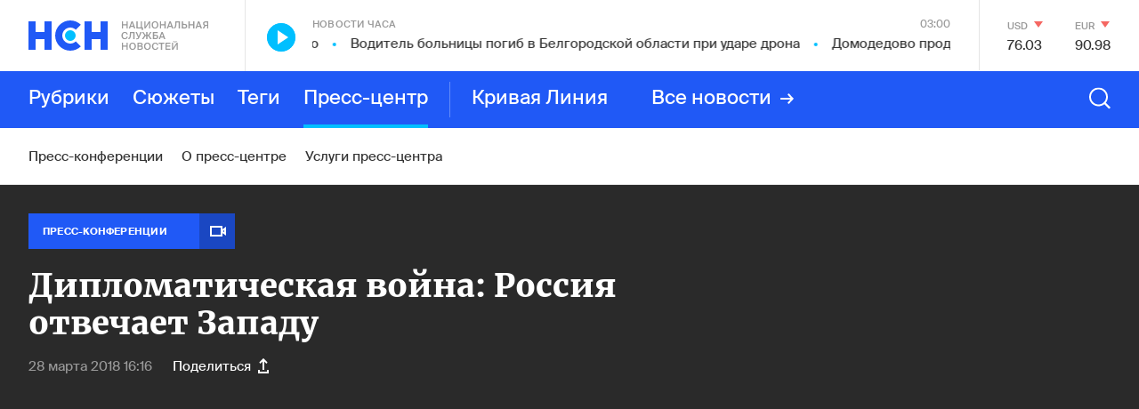

--- FILE ---
content_type: text/html; charset=utf-8
request_url: https://www.google.com/recaptcha/api2/anchor?ar=1&k=6LcBMY4UAAAAAChTWwZUhMM2e_vDNxv80xhHkZIm&co=aHR0cHM6Ly9uc24uZm06NDQz&hl=en&v=N67nZn4AqZkNcbeMu4prBgzg&size=invisible&anchor-ms=20000&execute-ms=30000&cb=wzt5ynmtctvj
body_size: 48654
content:
<!DOCTYPE HTML><html dir="ltr" lang="en"><head><meta http-equiv="Content-Type" content="text/html; charset=UTF-8">
<meta http-equiv="X-UA-Compatible" content="IE=edge">
<title>reCAPTCHA</title>
<style type="text/css">
/* cyrillic-ext */
@font-face {
  font-family: 'Roboto';
  font-style: normal;
  font-weight: 400;
  font-stretch: 100%;
  src: url(//fonts.gstatic.com/s/roboto/v48/KFO7CnqEu92Fr1ME7kSn66aGLdTylUAMa3GUBHMdazTgWw.woff2) format('woff2');
  unicode-range: U+0460-052F, U+1C80-1C8A, U+20B4, U+2DE0-2DFF, U+A640-A69F, U+FE2E-FE2F;
}
/* cyrillic */
@font-face {
  font-family: 'Roboto';
  font-style: normal;
  font-weight: 400;
  font-stretch: 100%;
  src: url(//fonts.gstatic.com/s/roboto/v48/KFO7CnqEu92Fr1ME7kSn66aGLdTylUAMa3iUBHMdazTgWw.woff2) format('woff2');
  unicode-range: U+0301, U+0400-045F, U+0490-0491, U+04B0-04B1, U+2116;
}
/* greek-ext */
@font-face {
  font-family: 'Roboto';
  font-style: normal;
  font-weight: 400;
  font-stretch: 100%;
  src: url(//fonts.gstatic.com/s/roboto/v48/KFO7CnqEu92Fr1ME7kSn66aGLdTylUAMa3CUBHMdazTgWw.woff2) format('woff2');
  unicode-range: U+1F00-1FFF;
}
/* greek */
@font-face {
  font-family: 'Roboto';
  font-style: normal;
  font-weight: 400;
  font-stretch: 100%;
  src: url(//fonts.gstatic.com/s/roboto/v48/KFO7CnqEu92Fr1ME7kSn66aGLdTylUAMa3-UBHMdazTgWw.woff2) format('woff2');
  unicode-range: U+0370-0377, U+037A-037F, U+0384-038A, U+038C, U+038E-03A1, U+03A3-03FF;
}
/* math */
@font-face {
  font-family: 'Roboto';
  font-style: normal;
  font-weight: 400;
  font-stretch: 100%;
  src: url(//fonts.gstatic.com/s/roboto/v48/KFO7CnqEu92Fr1ME7kSn66aGLdTylUAMawCUBHMdazTgWw.woff2) format('woff2');
  unicode-range: U+0302-0303, U+0305, U+0307-0308, U+0310, U+0312, U+0315, U+031A, U+0326-0327, U+032C, U+032F-0330, U+0332-0333, U+0338, U+033A, U+0346, U+034D, U+0391-03A1, U+03A3-03A9, U+03B1-03C9, U+03D1, U+03D5-03D6, U+03F0-03F1, U+03F4-03F5, U+2016-2017, U+2034-2038, U+203C, U+2040, U+2043, U+2047, U+2050, U+2057, U+205F, U+2070-2071, U+2074-208E, U+2090-209C, U+20D0-20DC, U+20E1, U+20E5-20EF, U+2100-2112, U+2114-2115, U+2117-2121, U+2123-214F, U+2190, U+2192, U+2194-21AE, U+21B0-21E5, U+21F1-21F2, U+21F4-2211, U+2213-2214, U+2216-22FF, U+2308-230B, U+2310, U+2319, U+231C-2321, U+2336-237A, U+237C, U+2395, U+239B-23B7, U+23D0, U+23DC-23E1, U+2474-2475, U+25AF, U+25B3, U+25B7, U+25BD, U+25C1, U+25CA, U+25CC, U+25FB, U+266D-266F, U+27C0-27FF, U+2900-2AFF, U+2B0E-2B11, U+2B30-2B4C, U+2BFE, U+3030, U+FF5B, U+FF5D, U+1D400-1D7FF, U+1EE00-1EEFF;
}
/* symbols */
@font-face {
  font-family: 'Roboto';
  font-style: normal;
  font-weight: 400;
  font-stretch: 100%;
  src: url(//fonts.gstatic.com/s/roboto/v48/KFO7CnqEu92Fr1ME7kSn66aGLdTylUAMaxKUBHMdazTgWw.woff2) format('woff2');
  unicode-range: U+0001-000C, U+000E-001F, U+007F-009F, U+20DD-20E0, U+20E2-20E4, U+2150-218F, U+2190, U+2192, U+2194-2199, U+21AF, U+21E6-21F0, U+21F3, U+2218-2219, U+2299, U+22C4-22C6, U+2300-243F, U+2440-244A, U+2460-24FF, U+25A0-27BF, U+2800-28FF, U+2921-2922, U+2981, U+29BF, U+29EB, U+2B00-2BFF, U+4DC0-4DFF, U+FFF9-FFFB, U+10140-1018E, U+10190-1019C, U+101A0, U+101D0-101FD, U+102E0-102FB, U+10E60-10E7E, U+1D2C0-1D2D3, U+1D2E0-1D37F, U+1F000-1F0FF, U+1F100-1F1AD, U+1F1E6-1F1FF, U+1F30D-1F30F, U+1F315, U+1F31C, U+1F31E, U+1F320-1F32C, U+1F336, U+1F378, U+1F37D, U+1F382, U+1F393-1F39F, U+1F3A7-1F3A8, U+1F3AC-1F3AF, U+1F3C2, U+1F3C4-1F3C6, U+1F3CA-1F3CE, U+1F3D4-1F3E0, U+1F3ED, U+1F3F1-1F3F3, U+1F3F5-1F3F7, U+1F408, U+1F415, U+1F41F, U+1F426, U+1F43F, U+1F441-1F442, U+1F444, U+1F446-1F449, U+1F44C-1F44E, U+1F453, U+1F46A, U+1F47D, U+1F4A3, U+1F4B0, U+1F4B3, U+1F4B9, U+1F4BB, U+1F4BF, U+1F4C8-1F4CB, U+1F4D6, U+1F4DA, U+1F4DF, U+1F4E3-1F4E6, U+1F4EA-1F4ED, U+1F4F7, U+1F4F9-1F4FB, U+1F4FD-1F4FE, U+1F503, U+1F507-1F50B, U+1F50D, U+1F512-1F513, U+1F53E-1F54A, U+1F54F-1F5FA, U+1F610, U+1F650-1F67F, U+1F687, U+1F68D, U+1F691, U+1F694, U+1F698, U+1F6AD, U+1F6B2, U+1F6B9-1F6BA, U+1F6BC, U+1F6C6-1F6CF, U+1F6D3-1F6D7, U+1F6E0-1F6EA, U+1F6F0-1F6F3, U+1F6F7-1F6FC, U+1F700-1F7FF, U+1F800-1F80B, U+1F810-1F847, U+1F850-1F859, U+1F860-1F887, U+1F890-1F8AD, U+1F8B0-1F8BB, U+1F8C0-1F8C1, U+1F900-1F90B, U+1F93B, U+1F946, U+1F984, U+1F996, U+1F9E9, U+1FA00-1FA6F, U+1FA70-1FA7C, U+1FA80-1FA89, U+1FA8F-1FAC6, U+1FACE-1FADC, U+1FADF-1FAE9, U+1FAF0-1FAF8, U+1FB00-1FBFF;
}
/* vietnamese */
@font-face {
  font-family: 'Roboto';
  font-style: normal;
  font-weight: 400;
  font-stretch: 100%;
  src: url(//fonts.gstatic.com/s/roboto/v48/KFO7CnqEu92Fr1ME7kSn66aGLdTylUAMa3OUBHMdazTgWw.woff2) format('woff2');
  unicode-range: U+0102-0103, U+0110-0111, U+0128-0129, U+0168-0169, U+01A0-01A1, U+01AF-01B0, U+0300-0301, U+0303-0304, U+0308-0309, U+0323, U+0329, U+1EA0-1EF9, U+20AB;
}
/* latin-ext */
@font-face {
  font-family: 'Roboto';
  font-style: normal;
  font-weight: 400;
  font-stretch: 100%;
  src: url(//fonts.gstatic.com/s/roboto/v48/KFO7CnqEu92Fr1ME7kSn66aGLdTylUAMa3KUBHMdazTgWw.woff2) format('woff2');
  unicode-range: U+0100-02BA, U+02BD-02C5, U+02C7-02CC, U+02CE-02D7, U+02DD-02FF, U+0304, U+0308, U+0329, U+1D00-1DBF, U+1E00-1E9F, U+1EF2-1EFF, U+2020, U+20A0-20AB, U+20AD-20C0, U+2113, U+2C60-2C7F, U+A720-A7FF;
}
/* latin */
@font-face {
  font-family: 'Roboto';
  font-style: normal;
  font-weight: 400;
  font-stretch: 100%;
  src: url(//fonts.gstatic.com/s/roboto/v48/KFO7CnqEu92Fr1ME7kSn66aGLdTylUAMa3yUBHMdazQ.woff2) format('woff2');
  unicode-range: U+0000-00FF, U+0131, U+0152-0153, U+02BB-02BC, U+02C6, U+02DA, U+02DC, U+0304, U+0308, U+0329, U+2000-206F, U+20AC, U+2122, U+2191, U+2193, U+2212, U+2215, U+FEFF, U+FFFD;
}
/* cyrillic-ext */
@font-face {
  font-family: 'Roboto';
  font-style: normal;
  font-weight: 500;
  font-stretch: 100%;
  src: url(//fonts.gstatic.com/s/roboto/v48/KFO7CnqEu92Fr1ME7kSn66aGLdTylUAMa3GUBHMdazTgWw.woff2) format('woff2');
  unicode-range: U+0460-052F, U+1C80-1C8A, U+20B4, U+2DE0-2DFF, U+A640-A69F, U+FE2E-FE2F;
}
/* cyrillic */
@font-face {
  font-family: 'Roboto';
  font-style: normal;
  font-weight: 500;
  font-stretch: 100%;
  src: url(//fonts.gstatic.com/s/roboto/v48/KFO7CnqEu92Fr1ME7kSn66aGLdTylUAMa3iUBHMdazTgWw.woff2) format('woff2');
  unicode-range: U+0301, U+0400-045F, U+0490-0491, U+04B0-04B1, U+2116;
}
/* greek-ext */
@font-face {
  font-family: 'Roboto';
  font-style: normal;
  font-weight: 500;
  font-stretch: 100%;
  src: url(//fonts.gstatic.com/s/roboto/v48/KFO7CnqEu92Fr1ME7kSn66aGLdTylUAMa3CUBHMdazTgWw.woff2) format('woff2');
  unicode-range: U+1F00-1FFF;
}
/* greek */
@font-face {
  font-family: 'Roboto';
  font-style: normal;
  font-weight: 500;
  font-stretch: 100%;
  src: url(//fonts.gstatic.com/s/roboto/v48/KFO7CnqEu92Fr1ME7kSn66aGLdTylUAMa3-UBHMdazTgWw.woff2) format('woff2');
  unicode-range: U+0370-0377, U+037A-037F, U+0384-038A, U+038C, U+038E-03A1, U+03A3-03FF;
}
/* math */
@font-face {
  font-family: 'Roboto';
  font-style: normal;
  font-weight: 500;
  font-stretch: 100%;
  src: url(//fonts.gstatic.com/s/roboto/v48/KFO7CnqEu92Fr1ME7kSn66aGLdTylUAMawCUBHMdazTgWw.woff2) format('woff2');
  unicode-range: U+0302-0303, U+0305, U+0307-0308, U+0310, U+0312, U+0315, U+031A, U+0326-0327, U+032C, U+032F-0330, U+0332-0333, U+0338, U+033A, U+0346, U+034D, U+0391-03A1, U+03A3-03A9, U+03B1-03C9, U+03D1, U+03D5-03D6, U+03F0-03F1, U+03F4-03F5, U+2016-2017, U+2034-2038, U+203C, U+2040, U+2043, U+2047, U+2050, U+2057, U+205F, U+2070-2071, U+2074-208E, U+2090-209C, U+20D0-20DC, U+20E1, U+20E5-20EF, U+2100-2112, U+2114-2115, U+2117-2121, U+2123-214F, U+2190, U+2192, U+2194-21AE, U+21B0-21E5, U+21F1-21F2, U+21F4-2211, U+2213-2214, U+2216-22FF, U+2308-230B, U+2310, U+2319, U+231C-2321, U+2336-237A, U+237C, U+2395, U+239B-23B7, U+23D0, U+23DC-23E1, U+2474-2475, U+25AF, U+25B3, U+25B7, U+25BD, U+25C1, U+25CA, U+25CC, U+25FB, U+266D-266F, U+27C0-27FF, U+2900-2AFF, U+2B0E-2B11, U+2B30-2B4C, U+2BFE, U+3030, U+FF5B, U+FF5D, U+1D400-1D7FF, U+1EE00-1EEFF;
}
/* symbols */
@font-face {
  font-family: 'Roboto';
  font-style: normal;
  font-weight: 500;
  font-stretch: 100%;
  src: url(//fonts.gstatic.com/s/roboto/v48/KFO7CnqEu92Fr1ME7kSn66aGLdTylUAMaxKUBHMdazTgWw.woff2) format('woff2');
  unicode-range: U+0001-000C, U+000E-001F, U+007F-009F, U+20DD-20E0, U+20E2-20E4, U+2150-218F, U+2190, U+2192, U+2194-2199, U+21AF, U+21E6-21F0, U+21F3, U+2218-2219, U+2299, U+22C4-22C6, U+2300-243F, U+2440-244A, U+2460-24FF, U+25A0-27BF, U+2800-28FF, U+2921-2922, U+2981, U+29BF, U+29EB, U+2B00-2BFF, U+4DC0-4DFF, U+FFF9-FFFB, U+10140-1018E, U+10190-1019C, U+101A0, U+101D0-101FD, U+102E0-102FB, U+10E60-10E7E, U+1D2C0-1D2D3, U+1D2E0-1D37F, U+1F000-1F0FF, U+1F100-1F1AD, U+1F1E6-1F1FF, U+1F30D-1F30F, U+1F315, U+1F31C, U+1F31E, U+1F320-1F32C, U+1F336, U+1F378, U+1F37D, U+1F382, U+1F393-1F39F, U+1F3A7-1F3A8, U+1F3AC-1F3AF, U+1F3C2, U+1F3C4-1F3C6, U+1F3CA-1F3CE, U+1F3D4-1F3E0, U+1F3ED, U+1F3F1-1F3F3, U+1F3F5-1F3F7, U+1F408, U+1F415, U+1F41F, U+1F426, U+1F43F, U+1F441-1F442, U+1F444, U+1F446-1F449, U+1F44C-1F44E, U+1F453, U+1F46A, U+1F47D, U+1F4A3, U+1F4B0, U+1F4B3, U+1F4B9, U+1F4BB, U+1F4BF, U+1F4C8-1F4CB, U+1F4D6, U+1F4DA, U+1F4DF, U+1F4E3-1F4E6, U+1F4EA-1F4ED, U+1F4F7, U+1F4F9-1F4FB, U+1F4FD-1F4FE, U+1F503, U+1F507-1F50B, U+1F50D, U+1F512-1F513, U+1F53E-1F54A, U+1F54F-1F5FA, U+1F610, U+1F650-1F67F, U+1F687, U+1F68D, U+1F691, U+1F694, U+1F698, U+1F6AD, U+1F6B2, U+1F6B9-1F6BA, U+1F6BC, U+1F6C6-1F6CF, U+1F6D3-1F6D7, U+1F6E0-1F6EA, U+1F6F0-1F6F3, U+1F6F7-1F6FC, U+1F700-1F7FF, U+1F800-1F80B, U+1F810-1F847, U+1F850-1F859, U+1F860-1F887, U+1F890-1F8AD, U+1F8B0-1F8BB, U+1F8C0-1F8C1, U+1F900-1F90B, U+1F93B, U+1F946, U+1F984, U+1F996, U+1F9E9, U+1FA00-1FA6F, U+1FA70-1FA7C, U+1FA80-1FA89, U+1FA8F-1FAC6, U+1FACE-1FADC, U+1FADF-1FAE9, U+1FAF0-1FAF8, U+1FB00-1FBFF;
}
/* vietnamese */
@font-face {
  font-family: 'Roboto';
  font-style: normal;
  font-weight: 500;
  font-stretch: 100%;
  src: url(//fonts.gstatic.com/s/roboto/v48/KFO7CnqEu92Fr1ME7kSn66aGLdTylUAMa3OUBHMdazTgWw.woff2) format('woff2');
  unicode-range: U+0102-0103, U+0110-0111, U+0128-0129, U+0168-0169, U+01A0-01A1, U+01AF-01B0, U+0300-0301, U+0303-0304, U+0308-0309, U+0323, U+0329, U+1EA0-1EF9, U+20AB;
}
/* latin-ext */
@font-face {
  font-family: 'Roboto';
  font-style: normal;
  font-weight: 500;
  font-stretch: 100%;
  src: url(//fonts.gstatic.com/s/roboto/v48/KFO7CnqEu92Fr1ME7kSn66aGLdTylUAMa3KUBHMdazTgWw.woff2) format('woff2');
  unicode-range: U+0100-02BA, U+02BD-02C5, U+02C7-02CC, U+02CE-02D7, U+02DD-02FF, U+0304, U+0308, U+0329, U+1D00-1DBF, U+1E00-1E9F, U+1EF2-1EFF, U+2020, U+20A0-20AB, U+20AD-20C0, U+2113, U+2C60-2C7F, U+A720-A7FF;
}
/* latin */
@font-face {
  font-family: 'Roboto';
  font-style: normal;
  font-weight: 500;
  font-stretch: 100%;
  src: url(//fonts.gstatic.com/s/roboto/v48/KFO7CnqEu92Fr1ME7kSn66aGLdTylUAMa3yUBHMdazQ.woff2) format('woff2');
  unicode-range: U+0000-00FF, U+0131, U+0152-0153, U+02BB-02BC, U+02C6, U+02DA, U+02DC, U+0304, U+0308, U+0329, U+2000-206F, U+20AC, U+2122, U+2191, U+2193, U+2212, U+2215, U+FEFF, U+FFFD;
}
/* cyrillic-ext */
@font-face {
  font-family: 'Roboto';
  font-style: normal;
  font-weight: 900;
  font-stretch: 100%;
  src: url(//fonts.gstatic.com/s/roboto/v48/KFO7CnqEu92Fr1ME7kSn66aGLdTylUAMa3GUBHMdazTgWw.woff2) format('woff2');
  unicode-range: U+0460-052F, U+1C80-1C8A, U+20B4, U+2DE0-2DFF, U+A640-A69F, U+FE2E-FE2F;
}
/* cyrillic */
@font-face {
  font-family: 'Roboto';
  font-style: normal;
  font-weight: 900;
  font-stretch: 100%;
  src: url(//fonts.gstatic.com/s/roboto/v48/KFO7CnqEu92Fr1ME7kSn66aGLdTylUAMa3iUBHMdazTgWw.woff2) format('woff2');
  unicode-range: U+0301, U+0400-045F, U+0490-0491, U+04B0-04B1, U+2116;
}
/* greek-ext */
@font-face {
  font-family: 'Roboto';
  font-style: normal;
  font-weight: 900;
  font-stretch: 100%;
  src: url(//fonts.gstatic.com/s/roboto/v48/KFO7CnqEu92Fr1ME7kSn66aGLdTylUAMa3CUBHMdazTgWw.woff2) format('woff2');
  unicode-range: U+1F00-1FFF;
}
/* greek */
@font-face {
  font-family: 'Roboto';
  font-style: normal;
  font-weight: 900;
  font-stretch: 100%;
  src: url(//fonts.gstatic.com/s/roboto/v48/KFO7CnqEu92Fr1ME7kSn66aGLdTylUAMa3-UBHMdazTgWw.woff2) format('woff2');
  unicode-range: U+0370-0377, U+037A-037F, U+0384-038A, U+038C, U+038E-03A1, U+03A3-03FF;
}
/* math */
@font-face {
  font-family: 'Roboto';
  font-style: normal;
  font-weight: 900;
  font-stretch: 100%;
  src: url(//fonts.gstatic.com/s/roboto/v48/KFO7CnqEu92Fr1ME7kSn66aGLdTylUAMawCUBHMdazTgWw.woff2) format('woff2');
  unicode-range: U+0302-0303, U+0305, U+0307-0308, U+0310, U+0312, U+0315, U+031A, U+0326-0327, U+032C, U+032F-0330, U+0332-0333, U+0338, U+033A, U+0346, U+034D, U+0391-03A1, U+03A3-03A9, U+03B1-03C9, U+03D1, U+03D5-03D6, U+03F0-03F1, U+03F4-03F5, U+2016-2017, U+2034-2038, U+203C, U+2040, U+2043, U+2047, U+2050, U+2057, U+205F, U+2070-2071, U+2074-208E, U+2090-209C, U+20D0-20DC, U+20E1, U+20E5-20EF, U+2100-2112, U+2114-2115, U+2117-2121, U+2123-214F, U+2190, U+2192, U+2194-21AE, U+21B0-21E5, U+21F1-21F2, U+21F4-2211, U+2213-2214, U+2216-22FF, U+2308-230B, U+2310, U+2319, U+231C-2321, U+2336-237A, U+237C, U+2395, U+239B-23B7, U+23D0, U+23DC-23E1, U+2474-2475, U+25AF, U+25B3, U+25B7, U+25BD, U+25C1, U+25CA, U+25CC, U+25FB, U+266D-266F, U+27C0-27FF, U+2900-2AFF, U+2B0E-2B11, U+2B30-2B4C, U+2BFE, U+3030, U+FF5B, U+FF5D, U+1D400-1D7FF, U+1EE00-1EEFF;
}
/* symbols */
@font-face {
  font-family: 'Roboto';
  font-style: normal;
  font-weight: 900;
  font-stretch: 100%;
  src: url(//fonts.gstatic.com/s/roboto/v48/KFO7CnqEu92Fr1ME7kSn66aGLdTylUAMaxKUBHMdazTgWw.woff2) format('woff2');
  unicode-range: U+0001-000C, U+000E-001F, U+007F-009F, U+20DD-20E0, U+20E2-20E4, U+2150-218F, U+2190, U+2192, U+2194-2199, U+21AF, U+21E6-21F0, U+21F3, U+2218-2219, U+2299, U+22C4-22C6, U+2300-243F, U+2440-244A, U+2460-24FF, U+25A0-27BF, U+2800-28FF, U+2921-2922, U+2981, U+29BF, U+29EB, U+2B00-2BFF, U+4DC0-4DFF, U+FFF9-FFFB, U+10140-1018E, U+10190-1019C, U+101A0, U+101D0-101FD, U+102E0-102FB, U+10E60-10E7E, U+1D2C0-1D2D3, U+1D2E0-1D37F, U+1F000-1F0FF, U+1F100-1F1AD, U+1F1E6-1F1FF, U+1F30D-1F30F, U+1F315, U+1F31C, U+1F31E, U+1F320-1F32C, U+1F336, U+1F378, U+1F37D, U+1F382, U+1F393-1F39F, U+1F3A7-1F3A8, U+1F3AC-1F3AF, U+1F3C2, U+1F3C4-1F3C6, U+1F3CA-1F3CE, U+1F3D4-1F3E0, U+1F3ED, U+1F3F1-1F3F3, U+1F3F5-1F3F7, U+1F408, U+1F415, U+1F41F, U+1F426, U+1F43F, U+1F441-1F442, U+1F444, U+1F446-1F449, U+1F44C-1F44E, U+1F453, U+1F46A, U+1F47D, U+1F4A3, U+1F4B0, U+1F4B3, U+1F4B9, U+1F4BB, U+1F4BF, U+1F4C8-1F4CB, U+1F4D6, U+1F4DA, U+1F4DF, U+1F4E3-1F4E6, U+1F4EA-1F4ED, U+1F4F7, U+1F4F9-1F4FB, U+1F4FD-1F4FE, U+1F503, U+1F507-1F50B, U+1F50D, U+1F512-1F513, U+1F53E-1F54A, U+1F54F-1F5FA, U+1F610, U+1F650-1F67F, U+1F687, U+1F68D, U+1F691, U+1F694, U+1F698, U+1F6AD, U+1F6B2, U+1F6B9-1F6BA, U+1F6BC, U+1F6C6-1F6CF, U+1F6D3-1F6D7, U+1F6E0-1F6EA, U+1F6F0-1F6F3, U+1F6F7-1F6FC, U+1F700-1F7FF, U+1F800-1F80B, U+1F810-1F847, U+1F850-1F859, U+1F860-1F887, U+1F890-1F8AD, U+1F8B0-1F8BB, U+1F8C0-1F8C1, U+1F900-1F90B, U+1F93B, U+1F946, U+1F984, U+1F996, U+1F9E9, U+1FA00-1FA6F, U+1FA70-1FA7C, U+1FA80-1FA89, U+1FA8F-1FAC6, U+1FACE-1FADC, U+1FADF-1FAE9, U+1FAF0-1FAF8, U+1FB00-1FBFF;
}
/* vietnamese */
@font-face {
  font-family: 'Roboto';
  font-style: normal;
  font-weight: 900;
  font-stretch: 100%;
  src: url(//fonts.gstatic.com/s/roboto/v48/KFO7CnqEu92Fr1ME7kSn66aGLdTylUAMa3OUBHMdazTgWw.woff2) format('woff2');
  unicode-range: U+0102-0103, U+0110-0111, U+0128-0129, U+0168-0169, U+01A0-01A1, U+01AF-01B0, U+0300-0301, U+0303-0304, U+0308-0309, U+0323, U+0329, U+1EA0-1EF9, U+20AB;
}
/* latin-ext */
@font-face {
  font-family: 'Roboto';
  font-style: normal;
  font-weight: 900;
  font-stretch: 100%;
  src: url(//fonts.gstatic.com/s/roboto/v48/KFO7CnqEu92Fr1ME7kSn66aGLdTylUAMa3KUBHMdazTgWw.woff2) format('woff2');
  unicode-range: U+0100-02BA, U+02BD-02C5, U+02C7-02CC, U+02CE-02D7, U+02DD-02FF, U+0304, U+0308, U+0329, U+1D00-1DBF, U+1E00-1E9F, U+1EF2-1EFF, U+2020, U+20A0-20AB, U+20AD-20C0, U+2113, U+2C60-2C7F, U+A720-A7FF;
}
/* latin */
@font-face {
  font-family: 'Roboto';
  font-style: normal;
  font-weight: 900;
  font-stretch: 100%;
  src: url(//fonts.gstatic.com/s/roboto/v48/KFO7CnqEu92Fr1ME7kSn66aGLdTylUAMa3yUBHMdazQ.woff2) format('woff2');
  unicode-range: U+0000-00FF, U+0131, U+0152-0153, U+02BB-02BC, U+02C6, U+02DA, U+02DC, U+0304, U+0308, U+0329, U+2000-206F, U+20AC, U+2122, U+2191, U+2193, U+2212, U+2215, U+FEFF, U+FFFD;
}

</style>
<link rel="stylesheet" type="text/css" href="https://www.gstatic.com/recaptcha/releases/N67nZn4AqZkNcbeMu4prBgzg/styles__ltr.css">
<script nonce="NZGoRVOdur9Ox_EuBhO2Pg" type="text/javascript">window['__recaptcha_api'] = 'https://www.google.com/recaptcha/api2/';</script>
<script type="text/javascript" src="https://www.gstatic.com/recaptcha/releases/N67nZn4AqZkNcbeMu4prBgzg/recaptcha__en.js" nonce="NZGoRVOdur9Ox_EuBhO2Pg">
      
    </script></head>
<body><div id="rc-anchor-alert" class="rc-anchor-alert"></div>
<input type="hidden" id="recaptcha-token" value="[base64]">
<script type="text/javascript" nonce="NZGoRVOdur9Ox_EuBhO2Pg">
      recaptcha.anchor.Main.init("[\x22ainput\x22,[\x22bgdata\x22,\x22\x22,\[base64]/[base64]/MjU1Ong/[base64]/[base64]/[base64]/[base64]/[base64]/[base64]/[base64]/[base64]/[base64]/[base64]/[base64]/[base64]/[base64]/[base64]/[base64]\\u003d\x22,\[base64]\x22,\x22w5nCssO0MsKjUMO1w65AwqrDtsKbw77DtUQQJ8O2wrpKwoLDukEkw7DDhSLCusK1wpAkwp/DvRnDrzVfw7JqQMKWw7DCkUPDqcKkwqrDucO6w7UNBcO/wpkhG8KCasK3RsK5wrPDqyJow69IaGU7F2gIZS3Dk8K0BRjDosO+TsO3w7LCiwzDisK7fTs5CcOpQSUZfcOGLDvDqTsZPcKEw4PCq8K7OmzDtGvDnsOJwp7CjcKZf8Kyw4bClRHCosKrw6l2woEkMQ7Dnj8+wpdlwpt6IF5+wobCu8K1GcOjRErDlEUXwpvDo8O/w7bDvE1Lw5PDicKNb8K6bBpnegfDr1w2fcKgwoPDlVA8EmxgVTzCr1TDuBE1wrQSE3HCojbDlHxFNMOaw4XCgWHDoMO6X3p6w495c1hUw7jDm8OYw4o9wpMnw5dfwq7DjRUNeG/CplUvVsKTB8KzwrfDsCPCkw3CpTovYMKSwr15MQfCisOUwqDChzbCmcO3w4nDiUlMEDjDli/DpsK3wrNWw5/[base64]/[base64]/w6MowpBvw4JrwoJgwoPDoMOdw4HDnU98WcK/HsKxw51CwoTCtsKgw5wWSj1Rw5rDplh9MBTCnGs7EMKYw6sawpHCmRp/wpvDvCXDssOSworDr8OFw7nCoMK7wq9gXMKrKTHCtsOCPcK3ZcKMwp49w5DDkFQgwrbDgXhaw5/[base64]/[base64]/Ck8OSw41IQ8KadMOEwrQ4wqPDnQLDosOew5bDtcKgw64YR8Oaw6A1RsOswp7DqMK8w4toRMKFwoFJwr/Cu3DCrMK0wr9MGcO/SGdpwrLCqMKMKcKVTgBjVsO/w5FtO8KicsKRwq08HwogVcKqN8K/wqhRLsOpScOrw7h9w5rDnkvDscOmw43CoVXDuMODJG/[base64]/wop+wqRyR8OBC0xvwpvCnMOIwpHDpGlXW3nCjAN6IcKeNmrCkgTDvH/CpcKBVsOGw4rDn8OWXMOkV2HCiMOIwrJww6MSesOVw5vDojfCncKlcQNxwrQCw7fCsxHDtzrCkygawrFoZxXDp8ONwqvDs8KMZcOrwqPCtA7DjzJvTRTCoFEAakMvwrnCpcKHGsKQw4ZfwqvCjiDCucOUD0XCtMOowqvCn0Z3w6tNwrTCp0zDjcOBwqc2wqMoVQvDjy/CncKGw6UnwobCvMKHwrrCkMKgCwMbwoPDhgRkdULCicKIPsO2FMKuwr97ZsK0CMKCwokyG2h5JiV2wqjDvF/CkF46IcOURE3Dp8KkCkDCisK4H8OTw6FSKnrCrhVYdz7Dr05kwqdhwrHDmUQ0w5syKsK5eEASNMOtw7Ijwpl+di1iKMO/w7U1bsKOUMKkU8ONSyfCk8OIw6lXw5LDnsOzw77DgcOmZhjDu8KMLsOTDsKPL2zDshvDnsOaw43CvcKkw41KwrDDmsO2w4PChMONd1RIDcKbwq9Ew6/CgVRHVEzDm3YhUcOOw4jDksOYw7oKdsK1EMOnRMKlw43CmwBjD8OSw6fDo3HDpcOheH4wwp/Dpzw/PcOHWHjCncKWw6kCwpZqwrXDiDtNw4bDgsOFw5HDlFNGwp3DpMOeAEtiwonCksKFeMKiwqJvYlBzw5cEwq7DtV4gwrHCqAZzQ23DmwPCiQHDgcKjO8OewrIeTAzCoDbDmQfCiz/DpkQ2wrUXwoVLw5nClRnDlTzClMOLb2zClEPDucKsEcKJOR0LLGPDgFQdwoXCpMKhw7vCk8OhwrzDsRLCqlfDpl/DpBLDisKLesKcwq0rwrVEfGF3wrbDkmFBw78aB1Z5w7FMBMKtPFvCuHZkw7wuIMKROsK1w741w6XDpMOqUsKwLcO4IU8zw73DpsKdRGNqdsKywo9vwonDjyDDk3/Dl8KGw5E6UiEhX3c5wpZQw7wmw4hHwqFZaHBRJnrCuFg1woA4w5R1w4TChMKEwrfDoyTDuMKmFmPCmy7Dh8K4w5lgwqs/UGPCicK1BhtGT0Y/KBXDrXtCw5TDocOYaMOadsK2ZxYqw4kLwrTDpsO0wpVCCcKLwrplZMOlw7sCw5YCBhI+w7bCqMOEwqjCnMKKbcOuw5s1wq/DpsKhwqslwqojwoTDk1U7YxDDosKgf8KcwphLdsObCcKFOxzCmcOyOxN9wpzCnsKhOsKlVF3DqSnCgcKxTsKRAsODfsOGwrBTwq7DrU9ew65kYMO7w57DnMKsdwkMw6/ChMOjQsK1c1wywpZvccOiwrpXH8KxHMKawqUNw47Cunw5DcKrOcKoFmfDjcKWdcOuw6LCiiwqNTVqHkVsJjEww4LDtxp6ZcOnwo/CiMOQw5HDlsO+XcOOwrnDgMOtw5jDvixhaMO5Z1vDmMO7w5Aow4jDqsOrMsKkexnDgS3Cmmw9w4nCpMOAw5xtbzIiAsOTJUrCjsO9wr3CpCtCUcOzZijDsnJpw6HCt8OeQRTDpHx5w7/[base64]/Dv8O8wqEKwoPDhcKoUlkXaMKiw4vCl1fDvTfDiS3DrsKwYhRiER5caHwZw4wHw7AIwr7CicK9w5Ryw5TDmx/Dlj3DgGsuBcKxTzxJGsOTTsKJwrPCpcOFc3QBw5zDq8Kpw491w4vDuMO5bWbDk8OYXSHDqDo3wrtWGcKrVVFSw7N6wpkCwpLDqDHCiwN3w6PDvsOsw6xjcMO9wrnDl8KzwpPDv2/CjSQNaAzCucOMegYqwpEBwotAw5HDvBZRFsKzSWY9YF7CgMKpw7TDqi9kwpEwIWwhGSZLw5pJTBg7w7hKw5AvfQBrw6XDhMKEw5LCvMKawpZRMsKzwpbDhcKYbS3DvG/Dm8KXPcOVJ8KWw4rCksO7QTt1MVrCjVcIKsOMT8KaZ1gvfHswwocvwr7CmcKFOQgiEMKVwo/Do8OENcO8wq/DjcKSXmrDuUFmw6pWGExOw7t1w7DDj8KdFMKAfgwFScKhwrw0ZAhXem7DocOcw4ocw6zDth/DjSEuaSklwqJWw7DCssO+wp9uwojCsRTCtsO+DsOnwrDDuMKsRh/DmxXCv8Ohwr4mRDU1w7oDwpt3w4HCsXjCryE2LMONdyFbwo7CgSrCvcOIKMKiU8OaG8Kmw7XDk8KRw6dhMDZow4bDj8Ogw7TDocKAw6Q3asKTVMORw4ImwoLDhnfDpcKyw53CpnDDqUhkOwvCqsK3wosWwpXDoRnCosO/QcKlLcKaw43DqcObw751w4LCvTbDqcKMw5vCjSrCscOIMcOEOMOXbwrCjMKvasKKFEd6wo9Gw5/DsFLDv8OYw4MKwpo1RzdSw53DpsOQw4fDtsOzwoPDssKiw64nwqhIPsKQYsOgw5/CkMKjw5fDusKOwocNw43DnwNTej4VBMK1w5wzw5TCoizDswrDvMOUw47DkgjDoMOlw4RRw6LDsEHDsSE3wrpLWsKHU8KEc2fDk8K/wp0efcOWcx84McKDw499wojCp3jDtMK/[base64]/[base64]/wrjDukTDiMOAwo1ddlAYwp/CjF/CmsO1w5YewpfDpcKEwp/[base64]/DtMKgVlLDj3ZNMcOWA8ODw73Cq8K0PMOUd8K5wpDDtMOhwoDDlMOoIgNfwqJqw6cHOsO0IMOieMOqw6luDMKfOVrCmk3DlsKIwosqcgbChBvDoMKfJMOmWMOiOMOKw45xLMOwZxwQZQ/Ct3zDkMKbwrR2AHjCnSB1fXlBXzNFZcOAwo/CmcOMfcOPYGEoH2/CkcOIZsOZDsKgwrkcHcOcwrhtB8KCw4sqFSdLLzImS3scYsKuMhPCn1zCt08ywrpdwpPCqMOdC1Adw7pBacKXwozCiMKEw5fCrMOCw7vDscKpBMOvwoELwoDCpGTDisKDS8O0esO6dirDhVFVw7s/[base64]/DksOdw5hEwqvDpU8zNTgFwq3CnwjCtUtiMEMQBMOhdsKySVrDhcOHbFMobSfCjEHDlcOWw6cqwonDiMKgwrUYw6Iow6XCiDLDo8KCUgfCh1HCrEsxw4rDgMKWw4RiQMO+w7PChF8lw7rCuMKJwr0sw5zCt0VOMsOVdyXDmsKONsO/[base64]/CmAHDuMODIMOCaMOVIFxmwodmwp8qwpjDnB9BLyo/wrJ3AMKsImwqwpjCtSQsTS7ClMOAQsO7wplvw4bCh8O3X8KFw4zCt8K2bxDCncKmesOyw6XDmm1Vwo8Sw7jDr8O3SE0WwonDhRoMw5fDpWTChyYJUXXCvMKmw6DCshF9w5fDh8KxCGBdw6DDiTwvwpTCmW4AwrvCt8K+ZcK5w6hnw4xtdcOvPh3DtsKxUcO5fy/Dv3ZlDG5/YFHDnlB7H2/DncOyBlEjw755wroHLw4vWMONwo7Cp2vCscOnZTjCg8KkN2k0wrNJwqNAfcOuMsOYwrtCw5nCu8K5woAZwptKwqppBCPDt2nCo8KJI2xww7DCtRLChcKcwooadMOPw5bCkloqdMOEJlfCqsOsUMOTw7gsw4B2w4Bpw7IFJcO/eCEXw7V1w4PCrcOYfHc1w7DCoWYHG8KSw5vChsOuw7cdS2HCpsOxS8O1ATLDmQrDuEnCscOCDDTDjl/[base64]/DmGbCoi7DksKgwqzDhGzDiEvCnMK1wpnDv8OwFsOOwr1QclgQXjXCu0XCu2x/[base64]/CucKLwrdMcn1LwonCvBPCkBM0w5XDrljCkgRbw63CngvCnW5Qw7bCjyvDtcOKAsOLUMKDwq/DiTnCtMOWJsOUdnNPwq7DgW3CgsKuwofChcKoS8O2wqLDuFBvEcKCw6fDusObU8OQwqTDt8OGHMKXwo57w7wkTTYdbcKPGcKswp1uwqs8wrhCTXFDAEfDgjjDncKUwpM9w4cMwoTDgFllJVPCqUMqe8OqMVdMfMKQPsObwrvDn8O4w5vChngCc8O+wpXDhcOGYS/[base64]/CtX3Dhk/Dt8KCw43DmitNQy1CwoLDjGIswp9Zw6VTHsOGVVvDoMOEWMKZwq5ucMOXw5/CrMKQVgTCksOcwr1Sw4HCo8O9fVwkF8OiwpDDpMK4w6orKVI7KRRswo/[base64]/w5kDwovCksOaOQpbZcKHQijCqkXCrsKlYE5QOXHCo8OxIhZpJWMJw5YRwqLDkTzDjcOWHsOlZ1bDlMO6Oy/DqcKrAhk1w5XClHTDtcOuw7jDqcKHwpU9w5TDjMOSeQ/DvXvDkXsLwoI0woLCvQpOw4PCtz7ClAZdw4vDlyEBPsOSw5HDjgnDnDhJwoEhw5DClMKPw6BbHlNMfMKSEsKCOcKMwoxYw6TCmMKuw58HLzcTCcKJMgYWMH0xwp3DtxPCtDcUdjsnw5DCowNAwrnCu2tfw4LDsH/DqsKRA8KVHnY7wpnCjcKbwpTDlMOkwqbDgsK9wpnCmsKvw4HDjBjDjEBTwpJsw4TCk0HDosKEK28FdxkTw5YHEXZDwqluKMK0Oz5QazzDnsKZw6DDnMOtwrw3w5ZUwrpXRkzDhVTCuMKlaBxmw5lIX8OaKcKgwpI/[base64]/DohrCoVXCusKLGMOwwq10NRbCtMKawoETIEjDq8Ksw4DCgz/DhsKTwoXDisKGcT1sc8KUDlHCpMOFw6EXBsK7w4lDwrASw6LDqcOcEWjCr8K3ZwAob8O/w4FMZm5LEHzCiUfDhS4uwo14wpIoPgoxEMOuwpRaETHCky3Dsmocw6N7cRHCq8OGDEnDv8K7cFbCn8KxwpR2I3tMLTJ6BV/[base64]/ChcKCw49vwqITDcKHwrHDsMKRGBp/esO+dMOAAMO9wqRwZnhFwosWw44rVgwBLG7DmnZ8BcKBOiknY2gJw6t3LcK/w7vCmcOnChcRw5JHLMO5FMOEw695Y1/[base64]/CrsKQSsOkXMOmcWxaIk7DsMOlXMOsw5rDiRLDmmBsQHXDsx8cYnEQw4TDkyTDkkXDrFrCt8ObwpTDicK3QsO/JcKhwqlQW1diTMKFwpbCj8KaVcOhBwhgNMOzw4ZawrbDjn5cwpzDk8OQwqEywptFw5rCrAbDrUTDpWDCrsK6D8KiTggewovDsCXDqjERD2fCmSPCr8O7wrPDrcOfYmNhwoLCmcK0b1HCt8OAw7dWw7JHe8KpNsOVJcKtw5RPQMO6w5JXw5/DjBsNAjQ0MsOQw4ZiGsKKQSQMEF90bMK+MsOmwr8dwqAtwq9LIcOcJcKoO8K9d0/Dux5pw5YbwojCmMKDFDFjUMO8wqgcMwbDrmjChXvDl2FucSjCjAFsXcKWcsKzW3jCt8K4woPCvkHDo8Oww5Q0cS5BwpUrw6XChzVew4fDnWQNOxTDpsKfIBhrw4JXwpsVw4/Cpy5BwrfCgcKZClETAVMAw6M0wpnDolEOScOxDHoow6bCnsO+XsObGFrCi8OTJMK/wpnDt8OPHiwDc28qwoXCqh8bw5LCjsOuwqXCmcO1FiPDmFZXXHVHwpPDlcK2aBJ+wrDCpsKJbmgRTsKQNDJqw4QJw65nTsOdw4ZDwr3ClgTCsMKLMcKPLl4iGW0OfMOnw5JMSMOpwpYlwpAnT0cpwoDDkmpQwp/DkEbDusOBDsK4wphPTcKRHMOtdsOjwqjDlVs4worCh8OXw6sowprDtcOaw5XCjXzCvsO7w7BlGGnDkcO4XUVuJcOfwpg9wqYBWhJmwqdKwpl2b23DjjcbYcKbN8O7DsKiwqc8w7VIwr/[base64]/DscKSw5nDscK1X1J/BMOsw4BoZXpjwpnDhx4UY8K6w5rCosKKORTDrBRBGADCgC7Dr8K/w4rCkyTClcKdw4fCmXPDnx7DolA2SsOkCTwhJkbDtA1xXVUAwprCl8O7NndGaRPCqcOdwp0PPzESdgPCusOTwqnDqsKzw7zCgAjDpMOTw6nCkFh2wqrDtMOIwr7DscKpfnzCm8KawqFJw4slwoXDl8Orw4Qow7B2CFpABMKrRwrCtx/Dm8OLT8OFJMKxw5vDlMO/HcOKw5JGHcOJFUzCpiMew6QfcMOQdMKRc205w6gTCMOzIkDDosOWH1DDrsO8CcO/fUTCunNIBA/CnRLCiHpmHsKzd3dEwoDDswvCh8K4wow8w7o+wonDlMOMwptvfkfCu8OWwrLCnTDDucK1Z8Ocw4bDl1rCun7DvcOUw4vDrRREM8K2Bh7Dvh3DoMOvwofCmBg5ZnrCu27DqsOsA8K6w7nDpCfCrG/CnjZAw7jCjsKfd0TCvjseQx3DncOJV8O7BH/CvjfDtsKeAMKMAMKKw7rDiHcQw5zDtsKbGRMQw73DklHDmm8Iw7QVwo7DijJrEyLDu2vCvltpGVLDi1LDhGvDq3TDuA9RRDZncBnCiwEDTH8gw5EVWMO9UA00WkLDq3Newr1bAsOTdcO5f2V0asOwwqPCrmdmacKWSMOMXsONw7oaw6hWw7XCoV0hwpohwq/[base64]/wpA+J8Kgwp7DisOcwqtZHsKxWkkpwoJgSsKbw7nCsSgJwp/[base64]/CpsKewpbDp8KeHMKbfcK4wqthCgJLIwjDicOKE8KKa8O0JsKmw6nChT/CuijDpmhwVAxaMsK+fRHCjR/Cm1rDu8OfdsOuAMOVw6sUSl7DpsOYw4XDpMKBHsKuwrZJwpfDoEfCpV5lNnUiwoDDjcOGw7/CrsKVwrB8w79WD8KbOgbCo8Kow4ZqwrfDgVLCrQU3wpbDtiFeeMKCwq/Ds01Jw4QhBMO3w7lvDhUrZjVIS8KqQ1hqXcOOwp8MVlhjw5hPwqvDm8KiSsOawpXDsDHDtMKwPsKawoc+QMKMw4JFwrhLVcOsesKdZVfCvDjCjwbDjsKOOcO/w7t9VMKIwrQWVcOndMObfR3CjcKeLzrCqRfDg8KnEybCtClIwoEkwojDmcKPPxjCoMKgw7t4wqXCvVXCumXCpMOgJVA1T8KhNsK7wq7DpcKKf8OHdCtyDSsJwqTCqG3CgMOVwobCu8OnC8KqCBfCthJ5wqHDp8OfwoLDqMKVNm7CtGIxwqHCicKYw5Z2eA/CryIzw6R7wrrDsXs/PcOYHhDDtcKLwqQjdQx2RsKSwo9Vw4/CosO9woIUw4HDqhEzw5FaOMODWcOxwrZ4w6jDh8Kyw5jCnHNhCg3DoQ9gM8OCw4XDh04LEsOPRsKfwpjCh0N4OxbDicK8GQXCgj56CsODw47CmcK7bk/[base64]/[base64]/a0TCoWBANsOHwrLDmsOAX8OWw4fCnlXCqTwoTsKWRydse8K+e8Kmwownw7cjwrvCtsK/w6PCllAMw57CkHA8T8OAwoplCsKEFVMtEcOMwoHDocOSw7/CgX3CtsK2wo/DlF7DhXfCsxfClcOkf27DmxjDjAfCrxA8wrV2wr5AwobDugUYwqjCj3N+w7XDmyjDkGzChgvCp8Ksw54KwrvDjsKrL0/[base64]/DuDfDjsKqCsKRV8KXOsOxw5Ayw4fCkcKwPMOcwqHCtsOHWFUOwocAwo3DoMOCD8ORwpV+wqPDt8KlwpcCWXHCvMKKQcOyNMOsSGZdwr9XKWonwp7Dh8K5wrpFSsKiHsOyGsK0wrPDg1DDihkiw5TCqcO5w6vDj3/Cm1ADw4l1SWfCrTVnSMObw7Z6w47DscKrSiw0B8OMBsOMwpXDgcKww5DCjcOlKCPCgMOcd8KLw6bDngvCp8OrI1BRwqcwwrXDv8K/[base64]/CoiPCu3DCicKYw5bDkUXChsO5wpjDoMKxJEpGw4t5w7lkbMOeblPDrsKrYQzDisOMcEvCqBvDp8KpAcOkZX9XwpTCt2c/w7YZwrkzwovCrifDv8KwE8K4w5wTTSQwJcOQTcK0IXDDtn1Jw646VHpxw7rClsKFeH7Cp2jCvsOAW07DocKvZylyAcK+w5fCghx7w7jDncKjw6LCtUs3c8OXeR87TAchw541Y35/R8KvwoVmbG9GfGfDh8Kvw5PCiMKgw7lcUhEswqzCviPCvETCg8KIwrkxL8KmLGRewp5uMsKiwpcQC8OOw4oswp3DjUnCgMO2JcOAXcK7GMKCWcKzfMO/wq4aRAjDgVbDhB4AwrZgwokfAXAlDsKnFMOXG8OsWMOhLMOmw7nCgxXCn8KNwrEOeMK4LcKJwrQlNsKfZsOyw67DlRkvw4UtYjfDh8KuOcOZCsK/wqFXw6LCscOKPBhIasKYLcOlVcKON1IkMMKYw67CihHDlcO6wqpXF8KZEQUzLsOuwrfCnsKsbsOSw5sTK8OUw4gkVBHDj1DDusOSwosrbMKcw6kpMy1DwoIZLsOePcOCwrAURcKcaDADwr/[base64]/w6J5w7zDhycIHX81C8OYH1nCpcO4w7YaPMK6wociDl9mw4/CosOPw6bDscObI8Orw5h0YsKKwp/Dqi7CjcK4F8Kmw7Alw4jDiBgZMkTCh8OFS3htAcKWGgZMBk3DvwbDpcKAw57DqhEJPj0qLn3Cu8Ore8KEbh40wpcoCsOJw6RvFsOEBsOuwp5ZI3h+woDDr8ODXRHDksKzw7tNw6DDs8Kdw6PDu3nDmMOuwpVMK8OjV3/CqMOCw6fDshhjIMOtw4VkwoXDvEYbw7jDu8O0w4LDosKxw6sgw6nCosODwrlMCCNKL2tjZyLCi2Z6JFhZTBAlw6M7w4xsZ8O5w7gPJg3DhcOeAsKlwqYVw5gJw6zCrcKxOnFvIGzDuE8ewqfDtV5ew5XDvcKOE8OtNjDCq8ONQGDCrE0GTh/[base64]/[base64]/DsMOYBTnDvQU1wqzDpTrCoMKJIn5ewojCmcOmw6c/w6B4F0RQcwN3McKaw7pmw5E1w7rDsQlWw6wvw5lMwqo2wqXCqMKRDMOtG18CJMKTwoNdHsKbw7PDhcKgw6RfDMOmw45panp2VsO+RmzChMKWwo5Bw7RUw4LDo8ODHMKqbUHDrcO7wp54acObWT4EKMK4bDYkL2FAcMKmSFPCpxHChwFyC1/[base64]/DnDfDhwbChgzCgUMGwrs1WXTCjGzCu2c2KcKXw7DDm8KBFAXDnUpmw5/DjMOkwq15bXHDssKJeMKlCsOXwoc5NhHCscKRTh/DgcKrA1NgTcOsw7nCuRXCjsK9w6XCmz7ChjcOw43DgcOOTMKYw4/DucKLw5/CgG/CkScEOcOnN2nCuGDDlE0ABcKXNioCw616KTZVesO2woXCpsOmR8Kfw73DhnBKwoIjwqTCljfDs8KawoRwwqzDgBLDjB7DkUdqX8O7IF3Cmy/DkjLCqMOvw6Yyw5HCosOJKwHDkwFAw6BoY8KdD2bDoys6Z1XDksKndwoDwoJww54gwqEtwoM3ZcOzDMKfw4YNwrQMM8KDSsOFwp8lw7fDln5/wrgOw4/Dt8KQwqPClhFNwpPCv8OJcsOBwrjCr8KIwrUyEQxuBMKKZMOJECE1wpQWLcOiwoXDsTEUWgvCs8O2w7cnFcK6ZFvDqcK/On1Zwp9ew4fDiE7CqFdzCBPCgcKdKsKbwrk7ahFnHA49UcKPw5tSMsOfaMOaTR5cwqjDt8KewqYdAXfCsR/[base64]/Dm1XDiwxVVFPDu2UKw5LCmX3DhcO8KFPDjWUbwq5sFVfCrsKNw7FRw6vDvAk1NyQrwoQVd8OyA0fDpcODw5QMW8KwN8K4w5MDwpRWwoZOw7XCtcOZUTrCrhHCs8O9QMK5w68Xw6DCpMObw7PCgTHCmlzDoRAwMsOjw6o1wpoyw7tdYsOzA8Oowo3Dv8OyUg7DiH/DvsOPw5vChVnChcK7woR+wotRwqY/woFVdMOeRSfCi8Oya1RRAcKTw5N1QXc/[base64]/O8O/O8KwdMKow47ClcOrwr4mWUMoXXc0NsKyw4HDoMKiwqLCnMOQw55owrs5Em8fUS7CkCtXw5wtWcOLwqXCgyfDo8KWWwPCrcKGwrXDk8KsFMOOw7nDg8Opw7HDuGDDlGY6wq/[base64]/Z8KfNsKxwpEXw4JBCB/CgDzCtMKtV8OEYz0twpoxQMKrfA/CujInWsOFPcKpX8Ktb8Krw4TDjsOPw7fDk8O5CcO7SMOnw7DCg1s6wrrDvTbDusKKSUfCoA8GcsOUWcOfwpPCq3MdYMKhDsOEwoZtE8O5EjA2Wi7CqxUPwr/Du8Kjwrc+wr4nEmJNPmfCsBPDsMKXw58GYTd4wrrDpE7DqWBtNlYFYsKswohOCUx/XcOOw4HDusO1bcO+w7FaFmY9L8OwwqZ3HMKJwqvDhsOwHsO+DBNwwrPDrUjDiMO9ADXCrMOCCjEuw6DCiU7DrVjDjWIWwp9lwpMEw7Q4wrHCpAbDoSLDjxNGwqIVw44xw6LDscK+wq/Cm8O1PlbDpMOwRQYsw69Vwqg7wo1Ow6BRNHFow67DjMOMwr/CuMKTw4RQUmIvwohjbQzCnMO4wpnChcK6wo4/[base64]/wr7DuispYQxFwpDDn8O/[base64]/UsK+w7PDh8O2wqfChzA3AQHDuEzCqsONw7nDtQjCrxXCj8KEehjDr0nDklDDtAPDj1vCvsKwwrMdcMK1JC7CqH1dHCXCqMKCw5Vbwp4GS8ONwqJ/wrfCvMOcw70PwrfDu8KDw7HCk1fDnRskwqfDiC/CgCAdRX9IcGknwqpiWMKnwrR5w7pMwpzDhCHDklxMKShmw67CrMOUGAs+wqbDuMKuw4zCvsO5ITHClcKsSEvCqB/DkAXDh8OOw5PDrXAvwoAVaj9uRsKhEWPDgmAFATfDp8OJwrbCjcK6QyjCj8ORw5YvesKTwrzDm8K5w77CucK3KcKgwq1JwrAbwpnCjMO1wo3DhMKbw7DCisKKwovDgnVOUUHCvMOOTMOwFHMzw5F3w6TCsMOKw5/DgS3DgcKtwqHDuFhKOxBXCEHCvk/Do8Ohw41kw5UUA8KIwpDCisOew58kw6Bcw4Q4wp13wr5AJcKvH8KDJ8KAUcKRwoItT8OOQMKRw77DlhLCn8KKPlbCq8Kzw6pjwpQ9Ag1yDgzDqGQQwovChcOUJkQJwrbDgw/DmiFOQsKPdRwoamRDacKiRxRsOsKAc8OtVm3CnMOKZXPCi8K5w4tqU3PCkcKaw6nDkW/DoU/[base64]/DrAYhwrjDuMK/w4l8w5pwLwLDs8OYw5nDggwvwqjCnyDDncOefnlcw4RDL8OLw4otCcOJScK4WcK5wrHCosKLwq8CGMKmw60pKz3CmwUBB13DhytzO8KpPsOkEj8Vw7VjwpfDhMKHQ8OTwo3DvMKXU8OjbMOaYMKXwo/[base64]/cMOPOj4gXcONfGPDmsKbw53Dlnl3aDZfw4bDncOPw6h2w67CnH7CrnVpw77CvBkQwosISh44b0DCrcKMw63CrMKWw5I/[base64]/[base64]/DjMOQDjE1w5LCqcOgwoLCsTx3w6YawqfDrjLDkRwpwpvCvMKeKsOvA8O2w5EuLsOqwqApwrfDscKwZApES8O0BcOhw4bDi3dlw4w7wqvDrDLDvEk2dsKXw7hiwpgoBHDDgsOMaEHDkitaQcK5Mm3CuU/Cj1fChBBiGsOfDcKJw7jCpcKyw4PDisOzdcKNw4DDj2HCjlbClHZRw6M6w5Zjw4tTBcKow57DjMOTL8K2wr3CmADDtsKqNMOnwoPCvsOUw5bCrMOHw4FYwqx3w5lXXXfCuTLDpyk7FcKpesK+TcKZw6LDsg5qw5pXQDTDlhwew4gCPl7Dh8KawqLDg8K1wrrDpidzw4/CrsOJN8Ouw5Bvw6sta8KYw5V1GMKYwoLDolLCqsKXw5HDgSo1PcKXwrtOJDDDo8KSC1vDqMO4NmBbfwzDmlXCimpkwqQGcsKcVsOBw7fDicKzD1bDicOcwo3DmsKfw6Rdw7xVQMK+wrjCuMK9w7/DtkrChcKDBUZbX2jDusOBwr4kQxwswqTDpmdURsOqw4MLWcK2YBXCpi3Cq1/Dnmk8GTXDu8OSwrwRJMK4CG3CkcOnPC5gw5TDn8KuwpfDrlnDg2pYw4kDT8KdF8KRRjEMwqnClS/DvsOCEGjDoE13wovDs8O9woguIMK/fHLCocOpZSrCjjQ2e8Ole8KGwojDncOAZsOECMKWKGpuw6HCjcKywrzDkMKcD3rDo8O0w7h0OMKLw5TDg8KAw7hmOSXCl8ONJy4kUSDCgcKcw77ClMOvc2J2K8OQX8OWw4AywpMhI2fDocOuw6ZVw4/CmzrDv3PDv8OSbsOrfkBjLsO9wpBgwpfDnjbCisOoUcOTRTHDs8K4WMKUw6o7GB4CCEhGHMOQO17CncOIZ8Odw6LDtsO2NcOKw6A0woTCncKXw5M1w5gtJcOYKylgw6BDRcOLwrJMwoMXwo/DgMKMw4vCrw/ChsKAEcKZLld4dUJrcsOPXsOQw6VXw5LDqsOSwr3CtcK5w7fCmHZcTzclXgladw9NwobCl8KhIcOPURjCn0rDjcOFwpPDlQPCucKfwp9zAj3DuhVjwqFBJsO0w4c/[base64]/CpsK6fzMow4bCqltsw6gtwqbClsODcSTDmcKgwr7ClDPDixtFwpTClMKdJ8Oew4rDjMOpwo1XwpBddMOiJcKQYMKWwoHCgMOww53CnFbDuG3CqcO+E8KJw57ChMOYcsOqwpx4WTDCsUjDpmt5w67CnRZ/wprDj8OkJ8OQX8OrCT/DgUDDisOmMsO/w5J1w4jCg8KNwpLCrzsAHcOQIHfCnTDCu1vCn3bDhn8nwrU3GsKywpbDrcOuwqJUQHrCvQJ4FgDDq8OFfcKGYBRAw5YMcMOlbsOtw4rCtsOxLi/DscK9w43DkxtkwpnCh8O6C8OPXMOPQw3CiMO/RcOlXTIYw400wr3Cv8OrA8OjZcOwwr/[base64]/fVsZwrTCmE8UHcO2wpHDp8OZacOaAcOfwprDn3JaF3PDi0XCscOtwqbCin7CqMOIeT3Cs8Kjw5Fgf0vCji3Djz3Do3nChxV3w5/Dj0IGTAcHFcKUEwZCQGLCisORSlo7HcOJPMO6w7gJw5YUC8KOTnBpwqLCkcKKHQzDm8KrKsKWw4J/wqB2UAdEwoTCljHDowdEw7VBw7QbD8O1w51sSyzCksK7Rk8Uw7bDkcKZwpfDoMO3wqrCsH/ChhLCsnfDhGnDkMKaUnTDqFMRB8Ogw6QowqvCjnvDscKrCHDDjRzDvMO6S8KoZsKzwo3CjUEZw6snwpoiDcO3wrZRw7TCok7DqMKSTGfCsl91bMOqLCfDijQvCGNATsKwwr/CjMOMw7FbCHjCssKpHD9rw75FKwfDmVrDmsOMZcKFaMKycsK8w5zDiAHDq07DosKFw4dNwotjfsK9w7vCsT/DvxXDoFnDqRLDuSbCnmzDog8XQXHDgy5UUzhdb8KhRTTDncOkwrrDosKHwq58w7kzwrTDjxLCnkVbRMKWfDsWcx3CosO8EFnDgMO0wq/[base64]/[base64]/CrhHDnCJ0L8O8OcOfw5A3KMOtw7PCtcKvHMOiNVpSHCwmcsKpQcKWwq17GgfCncKqwrsgK3oDw5wCWQ3Ckk/DsHMnw6nDucKeVgXDkiU1UcK3YMKMw7vDriMBw61xw5LCkz9uIsOEwq/[base64]/KsK+w7vDtsKJwqfDpcOcwoLDucKtOsOGw4zCsAvCmcKkwoYjb8KuH3N1wo/ClcOyw53CgwHDgVN1w7rDu2Icw7dDw77Cv8OuaBfCgsOuw7RswrXCvTMvDBzCu1fDl8KQwqjCrcO/RsKlwqVhGsOdwrPChMO8WR3Dg1PCqDBpwq/DgRDClMKGBQ9tDG3CqMOsf8KSfQzCnAHCrMOrwodWwrzCizLCpXBjw5TCvX/CvmnDkcOGX8K2wpTDgHc+IknDrm8cO8OhS8OmclcFLX7DmGY9d3DCpmR9w5Buw5DCmsOoMcKuwrzChcOmw4nCpGB4cMKYQk7DtDAfw4bDmMOkWiFeVcKmwrg+w6gFCyvCnsKgUMKhUU/CoVvDnMKiw5pHBHQmVHN3w5pdwq55wp7DnsKmw4jClADCgTBQSsOdw6MkKkTCjcOpwo4RKSpYwp0FTcKkVi7CmQU+w7XDsBTCmU8XfysrKSbCrisGwp3DusOHHxByGsKowqVCasOhw6/Di2RqEz4mUsKQScOswpfCnsO5wqgVwqjDp1fDnsOIwrABwo1Bw7AhG3PDuX4sw4HClk3DgcKUWcKUwpU4wrLCj8OFO8OYTMK/w5xSYnPDoQdVAMOpW8OJHMO6w6tRCTDClsO+d8Ouw7zDm8KFw4oICwNdw7/CuMK5ecOxwoEnSVjDnjLDnsOQf8OKW3gkw6vCusKww6k4GMOHwox0asOjw6dUe8O6w6F3CsKXeWlvwrgAwpTCt8K0wq7CosOub8ODwo/Cont7w7PDlGzDvcKoJsKTcMOBw4wTNsKvWcKSw7soEcOow6bDlsO5Xkg+w6Z2HMOIwooYw7J6wq3DtEPCtFjCnMK8wrLCr8KYwo3CjgLCkcKMw7nCrMOvVMO0RnM/JUhKK1jDjlI0w6bCpF/Ci8OJdAcKd8KDcCfDuwDCj2TDqcOVLsKMVBvCqMKTazzCnMO3esOVd2nCs1jDgiDDkBB6XMK3wrN2w4jCiMKyw4nCoGTCrFBKCgQCPk8CccKIHx1fw7nDuMKKFAwjGcO6Dj1Fw6/[base64]/Dm8OgXAPCrcOXw6bDuCXDoGLDhyTCngQYwr/[base64]/DhMKgSMOlwoPCnRIzw4vDo39RGsKowonCk8OcIsKLAMOTw5UoWsKCw5ACd8OhwrPCliTCnMKBdV/Cv8Kqe8O9PMOFw7bDlsKRYj7Di8OiwpjCpcOydcKjw6/DjcOSw5N9wqweUB1Bw7QbeHk6ATnCn3/Cn8O+P8KFbMOTwo8UB8O+E8Kew58owobCksK/w5fDsAzDrcO9YMKqeBRpZgXCosOnHsOEw7jDocKxwopGw43DhBV+KH3CgyQyZFwoHmkbw5YbIsO+w5NKVAXCgj3DtcOZw5dxwoVpJMKrH0zDoS8ScMKsUDJYwpDCh8KUdMOQd1VUwrFcKXXClcOvPQbDlRpVwrLDosKjw4g/w7vDoMKzUcO0TH7CuknDjcKWwq7Cqz4Swp/[base64]/[base64]/[base64]/wrY6fQHCkTIIw4YOwrzCiVw7QsOreV1qw7EEO8KGwqojwoxBWMOuQMO2w7RaVwnDu0bCksKFM8KABcKMNcK+w7TCgMK3wr4hw6LDtGglw5jDoDPDqk1jw64PL8K7HAPChMOuw5rDg8KrYsKPeMKUDWUSw4tmwqgnEsOMw5/[base64]/Dvl9ewrDDtnMdw7vCiMK+woFLw7zCogAOwqXCk1LCusKLwoEIw4tbWsO2AHFnwp3DhSPDunTDqH/DpFPCpcOfE1lYwrEDw4LCmxDCpcOcw5Mkwr5ADMOYwrPDt8K2wqnCrzwJwpjCscOHTwY5wojDrSB8cxcsw7LCghEmPk7DihXClFDDnsOSw63DrDTDqSLDt8OHP1dsw6bDosKNwojCgcKMNMKww7IxUj7ChA8swrjDh2kCbcOAQ8OqXi/CgcOfH8KgYsKvwp4fw4/ChVnDscK+W8KYPsOWwqoZc8Otw4AAwrDDucOoSzw4VcKow7hzfsKcKz/Dt8OOw6tVTcOAwprCoCTCklphwoUAw7RbZcOfL8KMFTjChm5qQcKKwq/DvcKnwr3DlsKew5HCmgPCkGbDmMKAwoTCnMKBw7nClCjDnMOEBsKNcj7DucKlwrDDvsOpw4HCgcOEwpEtaMKOwp0pQwQKwpsywq4tKsKgwpfDlW7Di8Kmw7bCm8KJJ2USw5A4w7vCocOwwqsJOsOjBlrDq8Kkwp7CgMOsw5HCki/[base64]/ClMOrwoF0w7PDsRZCHMKdGMK5JMOldxtCTMKgdMKcw5oxBgXDjn/CnsKERkN2NxpRwo8dJsODw6diw4bCl3JHw7fCiz7DocOcw67DmA3DjUzDqBllw4XCtzIod8O5I1nCqjPDsMKDw5AeFTFiw4QQJMOURMKdGnw6FhjCuFfDmsKfQsOMc8ONHlHCg8KzbsKZdx3CsE/[base64]/GsKSw7DDr8K8c8O1woLCjcKYw64PwpcEw6oyasKmYzhOwpXDjsOKw7PCpsOIwpjComjCrXfDhcOMwrxEwozCoMKdUsKHwrt3SsOEw7HCvR5mE8KiwqA0w4gAwoDCo8KXwqB/JsK6UcKlwpnDiCTCmm/Ci1tjSQ8+BlTCvMK+HcO4J3VOEmzDgDViEg9Cw7hiLQrDriI6Ph7ChS90wpRVwoVhC8OtYMOQw5LDnsOSWsKZw4sWCCURasOMw6XDisOiw7thw7cnwo/DpcKLf8K5wr9db8O7wpERw4/DvsOvw75gDMOeDcOWZcOqw7Zbw6hOw7MHw7PClQkxw6rCh8Ktw6hdM8OJAHzCscKaeRDCkHTCj8Onw5rDgis3w7TCtcKFQsOsSsOawpQgY1dhw63DhMOYw4VLQUjCkcKLwpvCsTtsw5zCsMKgXlbDnsKEEhLCpsKKLDTCnAobwrjCg3/CmmhWw6U6X8KkL1pqwprCg8KEw6PDuMKNw4nDsGBUE8KRw6LCucOZHxJjw4XDgk0Qw5zDthAWwoXDpcO1FkXDg1LDl8KROUgsw4DCs8O1wqU2wofCtsKJwr1sw7fDjcOEMw4EdCBRdcKAwrHDqT8Xw5cHHnLDjsOTY8KsKsO/AjQ2wpjDhD5vwrPCgTjDssOpw6s8OMOgwr9absKVdcK3w6MVw5zDqsKlVgvChMKjwqvDisOQwpDCkMKGeR89w7AFWk3CrcKtwpfCo8KwwpXDn8Kmw5TDhi3CnRtuwq7Dq8O/Bi1gLwTCkBAswqjDgcKgw5jDhFvCi8Oow4ZBwpbDlcK0w7R6JcO0wrjClmHDiRDDtwdKVkrDtGY1c3U+wrtyK8OLBC8fZzrDlsOCw7Fsw6Rew4/DsAfDkW3CssKawrvDt8KVwq4uEsOcUcO9MVA9T8KdwqPCpmEUClXDicK0QmTCtsKRwo0Bw4HCjj/CimzCmnLCs03Ch8O+TcK9T8OtNMO6CsKdPlsGw78owqNwHMOuAcKAQjl8wpLCjcKSw73DjB07wroDwpDCq8OrwpYoZcKpwprCmC3Djl7DmsKQwrZdRMKrw7tVw5TDqsOHwojCrAfDoSVcBcKDwqk/bsObS8KNbiZfSXN/w77CtsKBZ3IbY8OKwrcJw7Eew4ERODBQTzMPB8KNasOKwpTDrsOX\x22],null,[\x22conf\x22,null,\x226LcBMY4UAAAAAChTWwZUhMM2e_vDNxv80xhHkZIm\x22,0,null,null,null,1,[21,125,63,73,95,87,41,43,42,83,102,105,109,121],[7059694,211],0,null,null,null,null,0,null,0,null,700,1,null,0,\[base64]/76lBhnEnQkZnOKMAhnM8xEZ\x22,0,0,null,null,1,null,0,0,null,null,null,0],\x22https://nsn.fm:443\x22,null,[3,1,1],null,null,null,1,3600,[\x22https://www.google.com/intl/en/policies/privacy/\x22,\x22https://www.google.com/intl/en/policies/terms/\x22],\x22z3/pRCEXF3ewdkdcmjse8BooA5/gtt/hTi9AHK8C98Q\\u003d\x22,1,0,null,1,1769731931855,0,0,[217,178],null,[185,235,69],\x22RC-QLrllrWnD8yefg\x22,null,null,null,null,null,\x220dAFcWeA6ZSqvDT6uaI3NQQSuBB9mQG9y7bpckEjQjjIondlssjPpWAaj6a5on5kFVlEIUBPzAXGeeAL1X1vFTuhT4mjReP8fzxg\x22,1769814731843]");
    </script></body></html>